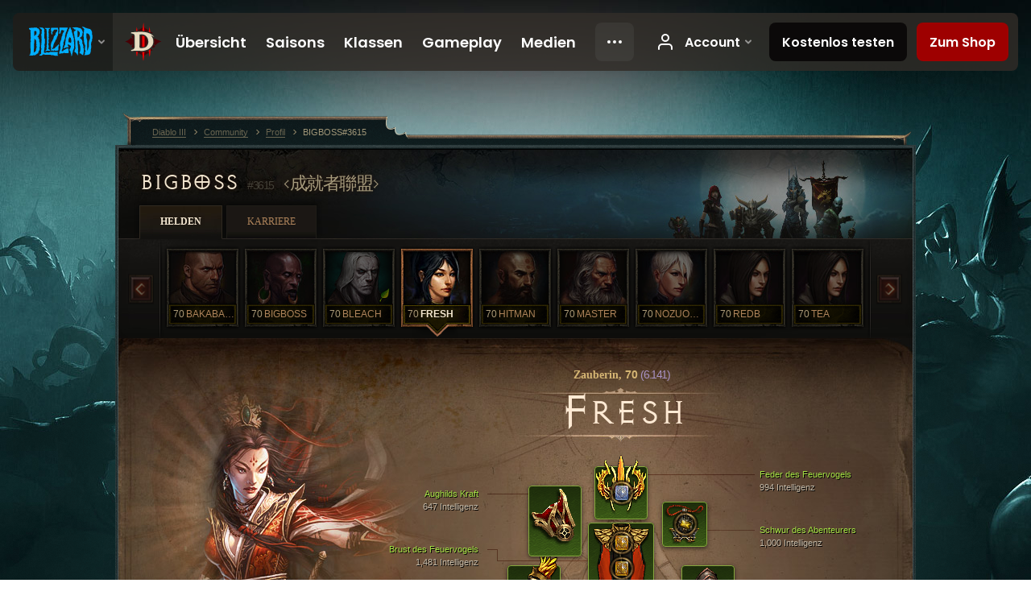

--- FILE ---
content_type: text/html;charset=UTF-8
request_url: https://kr.diablo3.blizzard.com/de-de/profile/BIGBOSS-3615/hero/84860532
body_size: 14216
content:
<!DOCTYPE html>
<html xmlns="http://www.w3.org/1999/xhtml" xml:lang="de-de" lang="de-de">
<head xmlns:og="http://ogp.me/ns#" xmlns:fb="http://ogp.me/ns/fb#">
<script type="text/javascript">
//<![CDATA[
var BlzCookieConsent = {
host: "blizzard.com",
onetrustScriptUrl: "https://cdn.cookielaw.org/scripttemplates/otSDKStub.js",
onetrustDomainScript: "22011b0f-2c46-49a3-a7bf-5f98a4d4da65",
cookieInfoUrlPattern: "/cookies/?$"
}
//]]>
</script>
<script type="text/javascript" src="/static/js/libs/cookie-consent-filter-compat.js?v=58-137" defer></script>
<script>
//<![CDATA[
var dataLayer = dataLayer|| [];
dataLayer.push({
"authenticated": "0" });
(function(w,d,s,l,i){w[l]=w[l]||[];w[l].push({"gtm.start":new Date().getTime(),event:"gtm.js"});var f=d.getElementsByTagName(s)[0], j=d.createElement(s),dl=l!="dataLayer"?"&amp;l="+l:"";j.async=true;j.src=
"//www.googletagmanager.com/gtm.js?id="+i+dl;f.parentNode.insertBefore(j,f);})
(window,document,"script","dataLayer","GTM-TVHPB9J");
//]]>
</script>
<meta http-equiv="imagetoolbar" content="false" />
<meta http-equiv="X-UA-Compatible" content="IE=edge,chrome=1" />
<title>BIGBOSS#3615 - Community - Diablo III</title>
<link rel="icon" href="/static/images/icons/favicon.ico?v=58-137" type="image/x-icon" />
<link rel="shortcut icon" href="/static/images/icons/favicon.ico?v=58-137" type="image/x-icon" />
<link rel="stylesheet" type="text/css" media="all" href="/static/local-common/css/common-game-site.min.css?v=58-137" />
<link rel="stylesheet" type="text/css" media="all" href="/static/css/legal/ratings.css?v=58-137" />
<link rel="stylesheet" type="text/css" media="all" href="/static/css/d3.css?v=137" />
<link rel="stylesheet" type="text/css" media="all" href="/static/css/tooltips.css?v=137" />
<link rel="stylesheet" type="text/css" media="all" href="/static/css/profile/shared.css?v=58-137" />
<link rel="stylesheet" type="text/css" media="all" href="/static/css/profile/hero.css?v=58-137" />
<link rel="stylesheet" type="text/css" media="all" href="/static/css/tool/gear-calculator/hero-slots.css?v=58-137" />
<!--[if IE 6]> <link rel="stylesheet" type="text/css" media="all" href="/static/css/tooltips-ie6.css?v=137" />
<![endif]-->
<script type="text/javascript" src="/static/local-common/js/third-party.js?v=58-137"></script>
<script type="text/javascript" src="/static/local-common/js/common-game-site.min.js?v=58-137"></script>
<meta name="twitter:card" content="summary" />
<meta name="twitter:title" content="BIGBOSS#3615 - Community - Diablo III" />
<meta name="twitter:description" content="wizard, Stufe 70" />
<meta name="twitter:image:src" content="https://assets.diablo3.blizzard.com/d3/icons/portraits/100/wizard_female.png" />
<!--[if IE 6]> <script type="text/javascript">
//<![CDATA[
try { document.execCommand('BackgroundImageCache', false, true) } catch(e) {}
//]]>
</script>
<![endif]-->
<script type="text/javascript">
//<![CDATA[
var Core = Core || {},
Login = Login || {};
Core.staticUrl = '/static';
Core.sharedStaticUrl = '/static/local-common';
Core.baseUrl = '/de-de';
Core.projectUrl = '';
Core.cdnUrl = 'https://blzmedia-a.akamaihd.net';
Core.supportUrl = 'http://kr.battle.net/support/';
Core.secureSupportUrl = 'https://kr.battle.net/support/';
Core.project = 'd3';
Core.locale = 'de-de';
Core.language = 'de';
Core.region = 'kr';
Core.shortDateFormat = 'dd.MM.yyyy';
Core.dateTimeFormat = 'dd.MM.yyyy HH:mm';
Core.loggedIn = false;
Core.userAgent = 'web';
Login.embeddedUrl = 'https://kr.battle.net/login/login.frag';
var Flash = Flash || {};
Flash.videoPlayer = 'https://blzmedia-a.akamaihd.net/global-video-player/themes/d3/video-player.swf';
Flash.videoBase = 'https://blzmedia-a.akamaihd.net/d3/media/videos';
Flash.ratingImage = 'https://blzmedia-a.akamaihd.net/global-video-player/ratings/d3/de-de.jpg';
Flash.expressInstall = 'https://blzmedia-a.akamaihd.net/global-video-player/expressInstall.swf';
Flash.videoBase = 'https://assets.diablo3.blizzard.com/d3/media/videos';
//]]>
</script>
<meta property="fb:app_id" content="155068716934" />
<meta property="og:site_name" content="Diablo III" />
<meta property="og:locale" content="de_DE" />
<meta property="og:type" content="website" />
<meta property="og:url" content="https://kr.diablo3.blizzard.com/de-de/profile/BIGBOSS-3615/hero/84860532" />
<meta property="og:image" content="https://assets.diablo3.blizzard.com/d3/icons/portraits/100/wizard_female.png" />
<meta property="og:image" content="https://blzmedia-a.akamaihd.net/battle.net/logos/og-d3.png" />
<meta property="og:image" content="https://blzmedia-a.akamaihd.net/battle.net/logos/og-blizzard.png" />
<meta property="og:title" content="FRESH" />
<meta property="og:description" content="wizard, Stufe 70" />
<link rel="canonical" href="https://kr.diablo3.blizzard.com/de-de/profile/BIGBOSS-3615/hero/84860532" />
<meta property="d3-cloud-provider" content="aws" />
<meta property="d3-app-name" content="d3-site-prod-kr" />
<meta property="d3-app-version" content="9.5.0" />
</head>
<body class="de-de profile profile-hero" itemscope="itemscope" itemtype="http://schema.org/WebPage" data-legal-country="US">
<noscript><iframe src="https://www.googletagmanager.com/ns.html?id=GTM-TVHPB9J"
height="0" width="0" style="display:none;visibility:hidden"></iframe></noscript>
<blz-nav
locale="de-de"
content="d3"
link-prefix="https://diablo3.blizzard.com/"
hidden
>
<script async src="https://navbar.blizzard.com/static/v1/nav.js"></script>
</blz-nav>
<div class="bg-wrapper">
<div class="wrapper">
<div id="main-content"></div>
<div class="body" itemscope="itemscope" itemtype="http://schema.org/WebPageElement">
<div class="body-top">
<div class="body-bot">



	<div class="profile-wrapper">
		<div class="profile-head">
			<a href="/de-de/profile/BIGBOSS-3615/">


	<h2 class="header-2" >					BIGBOSS
					<span class="battleTag">#3615</span>
					<span class="clan">成就者聯盟</span>
</h2>
			</a>
	<span class="clear"><!-- --></span>
		</div>



	<ul class="tab-menu ">
				<li class="menu-heroes ">
					<a href="/de-de/profile/BIGBOSS-3615/hero/52577069"
					
					 class="tab-active">
					<span>Helden</span>
					</a>
				</li>
				<li class="menu-career ">
					<a href="/de-de/profile/BIGBOSS-3615/career"
					
					>
					<span>Karriere</span>
					</a>
				</li>
	</ul>

		<script type="text/javascript">
		//<![CDATA[
				$(function() {
					Profile.baseUrl = '/de-de/profile/BIGBOSS-3615/';
					Profile.lastHero = 52577069;
					Profile.heroes = [
							{ id: 52577069, name: 'BAKABAKA', level: 70, 'class': 'crusader', historyType: 'hero' },
							{ id: 2035506, name: 'BIGBOSS', level: 70, 'class': 'witch-doctor', historyType: 'hero' },
							{ id: 64180638, name: 'BLEACH', level: 70, 'class': 'necromancer', historyType: 'hero' },
							{ id: 84860532, name: 'FRESH', level: 70, 'class': 'wizard', historyType: 'hero' },
							{ id: 23326494, name: 'HITMAN', level: 70, 'class': 'monk', historyType: 'hero' },
							{ id: 4272260, name: 'MASTER', level: 70, 'class': 'barbarian', historyType: 'hero' },
							{ id: 49550680, name: 'NOZUONODIE', level: 70, 'class': 'monk', historyType: 'hero' },
							{ id: 89510436, name: 'REDB', level: 70, 'class': 'demon-hunter', historyType: 'hero' },
							{ id: 81543188, name: 'TEA', level: 70, 'class': 'demon-hunter', historyType: 'hero' }
					];


						Profile.suppressAjaxLoad = true;

						if (window.history.pushState) {
							var activeHero = Profile.getHero(84860532);
							window.history.replaceState(activeHero, activeHero.name, activeHero.id);
						}
						Profile.bindHistory();
				});
		//]]>
		</script>


		<div class="profile-body" id="profile-body">


	<div class="wizard-female">
		<div class="profile-selector MediaCarousel MediaCarousel--heroes" id="heroes">
			<span class="MediaCarousel-page MediaCarousel-page--right MediaCarousel-page--end"><span></span></span>
			<span class="MediaCarousel-page MediaCarousel-page--left MediaCarousel-page--end"><span></span></span>
			<div class="MediaCarousel-scrollWrap">
				<ul class="hero-tabs MediaCarousel-scroll">


						<li class="MediaCarousel-thumb">
							<a class="hero-tab crusader-male " href="52577069" data-tooltip="#hero-tab-tooltip-0">
								<span class="hero-portrait">
								</span>
								<span class="level">70</span>
								<span class="name">BAKABAKA</span>
							</a>



	<div id="hero-tab-tooltip-0" style="display:none">
		<div class="hero-tab-tooltip profile-tooltip">
			


	<h2 class="subheader-2" >BAKABAKA</h2>

			<p >
				male, <strong>70</strong>
			</p>
		</div>
	</div>
						</li>


						<li class="MediaCarousel-thumb">
							<a class="hero-tab witch-doctor-male " href="2035506" data-tooltip="#hero-tab-tooltip-1">
								<span class="hero-portrait">
								</span>
								<span class="level">70</span>
								<span class="name">BIGBOSS</span>
							</a>



	<div id="hero-tab-tooltip-1" style="display:none">
		<div class="hero-tab-tooltip profile-tooltip">
			


	<h2 class="subheader-2" >BIGBOSS</h2>

			<p >
				male, <strong>70</strong>
			</p>
		</div>
	</div>
						</li>


						<li class="MediaCarousel-thumb">
							<a class="hero-tab necromancer-male " href="64180638" data-tooltip="#hero-tab-tooltip-2">
								<span class="hero-portrait">
										<span class="small-seasonal-leaf"></span>
								</span>
								<span class="level">70</span>
								<span class="name">BLEACH</span>
							</a>



	<div id="hero-tab-tooltip-2" style="display:none">
		<div class="hero-tab-tooltip profile-tooltip">
			


	<h2 class="subheader-2" >BLEACH</h2>

			<p >
				male, <strong>70</strong>
				 - <span class="d3-color-seasonal">Saisonaler Held</span>
			</p>
		</div>
	</div>
						</li>


						<li class="MediaCarousel-thumb">
							<a class="hero-tab wizard-female active" href="84860532" data-tooltip="#hero-tab-tooltip-3">
								<span class="hero-portrait">
								</span>
								<span class="level">70</span>
								<span class="name">FRESH</span>
							</a>



	<div id="hero-tab-tooltip-3" style="display:none">
		<div class="hero-tab-tooltip profile-tooltip">
			


	<h2 class="subheader-2" >FRESH</h2>

			<p >
				female, <strong>70</strong>
			</p>
		</div>
	</div>
						</li>


						<li class="MediaCarousel-thumb">
							<a class="hero-tab monk-male " href="23326494" data-tooltip="#hero-tab-tooltip-4">
								<span class="hero-portrait">
								</span>
								<span class="level">70</span>
								<span class="name">HITMAN</span>
							</a>



	<div id="hero-tab-tooltip-4" style="display:none">
		<div class="hero-tab-tooltip profile-tooltip">
			


	<h2 class="subheader-2" >HITMAN</h2>

			<p >
				male, <strong>70</strong>
			</p>
		</div>
	</div>
						</li>


						<li class="MediaCarousel-thumb">
							<a class="hero-tab barbarian-male " href="4272260" data-tooltip="#hero-tab-tooltip-5">
								<span class="hero-portrait">
								</span>
								<span class="level">70</span>
								<span class="name">MASTER</span>
							</a>



	<div id="hero-tab-tooltip-5" style="display:none">
		<div class="hero-tab-tooltip profile-tooltip">
			


	<h2 class="subheader-2" >MASTER</h2>

			<p >
				male, <strong>70</strong>
			</p>
		</div>
	</div>
						</li>


						<li class="MediaCarousel-thumb">
							<a class="hero-tab monk-female " href="49550680" data-tooltip="#hero-tab-tooltip-6">
								<span class="hero-portrait">
								</span>
								<span class="level">70</span>
								<span class="name">NOZUONODIE</span>
							</a>



	<div id="hero-tab-tooltip-6" style="display:none">
		<div class="hero-tab-tooltip profile-tooltip">
			


	<h2 class="subheader-2" >NOZUONODIE</h2>

			<p >
				female, <strong>70</strong>
			</p>
		</div>
	</div>
						</li>


						<li class="MediaCarousel-thumb">
							<a class="hero-tab demon-hunter-female " href="89510436" data-tooltip="#hero-tab-tooltip-7">
								<span class="hero-portrait">
								</span>
								<span class="level">70</span>
								<span class="name">REDB</span>
							</a>



	<div id="hero-tab-tooltip-7" style="display:none">
		<div class="hero-tab-tooltip profile-tooltip">
			


	<h2 class="subheader-2" >REDB</h2>

			<p >
				female, <strong>70</strong>
			</p>
		</div>
	</div>
						</li>


						<li class="MediaCarousel-thumb">
							<a class="hero-tab demon-hunter-female " href="81543188" data-tooltip="#hero-tab-tooltip-8">
								<span class="hero-portrait">
								</span>
								<span class="level">70</span>
								<span class="name">TEA</span>
							</a>



	<div id="hero-tab-tooltip-8" style="display:none">
		<div class="hero-tab-tooltip profile-tooltip">
			


	<h2 class="subheader-2" >TEA</h2>

			<p >
				female, <strong>70</strong>
			</p>
		</div>
	</div>
						</li>
				</ul>
			</div>
		</div>

		<div class="profile-sheet">




	<h2 class="class" >				<a href="/de-de/class/wizard/">

					<span>Zauberin, <strong>70<span class="paragon-level">(6.141)</span></strong></span>

				</a>
</h2>

			

	<h2 class="header-2 name" >FRESH</h2>


			<div class="paperdoll" id="paperdoll">

		<div class="weapon-flourish main-hand-flourish elemental-lightning"></div>
		<div class="weapon-flourish off-hand-flourish elemental-fire"></div>

	<ul class="gear-slots">
	<li class="slot-head">

				<a class="slot-link" href="/de-de/item/firebirds-plume-Unique_Helm_Set_06_x1" data-d3tooltip="item-profile/19277429~84860532~firebirds-plume~Unique_Helm_Set_06_x1">
				<span class="d3-icon d3-icon-item d3-icon-item-green">
					<span class="icon-item-gradient">
						<span class="icon-item-inner"></span>
					</span>
				</span>

					<span class="image">
					<img src="https://assets.diablo3.blizzard.com/d3/icons/items/large/unique_helm_set_06_x1_wizard_male.png" alt="" />
				</span>

		<span class="sockets-wrapper">
			<span class="sockets-align">
					<span class="socket">
						<img class="gem" src="https://assets.diablo3.blizzard.com/d3/icons/items/small/x1_diamond_10_demonhunter_male.png" />
					</span><br />
			</span>
		</span>
				</a>



	</li>
	<li class="slot-torso">

				<a class="slot-link" href="/de-de/item/firebirds-breast-Unique_Chest_Set_06_x1" data-d3tooltip="item-profile/19277429~84860532~firebirds-breast~Unique_Chest_Set_06_x1">
				<span class="d3-icon d3-icon-item d3-icon-item-green">
					<span class="icon-item-gradient">
						<span class="icon-item-inner"></span>
					</span>
				</span>

					<span class="image">
					<img src="https://assets.diablo3.blizzard.com/d3/icons/items/large/unique_chest_set_06_x1_wizard_male.png" alt="" />
				</span>

		<span class="sockets-wrapper">
			<span class="sockets-align">
					<span class="socket">
						<img class="gem" src="https://assets.diablo3.blizzard.com/d3/icons/items/small/x1_topaz_10_demonhunter_male.png" />
					</span><br />
					<span class="socket">
						<img class="gem" src="https://assets.diablo3.blizzard.com/d3/icons/items/small/x1_topaz_10_demonhunter_male.png" />
					</span><br />
					<span class="socket">
						<img class="gem" src="https://assets.diablo3.blizzard.com/d3/icons/items/small/x1_topaz_10_demonhunter_male.png" />
					</span><br />
			</span>
		</span>
				</a>



	</li>
	<li class="slot-feet">

				<a class="slot-link" href="/de-de/item/firebirds-tarsi-Unique_Boots_Set_06_x1" data-d3tooltip="item-profile/19277429~84860532~firebirds-tarsi~Unique_Boots_Set_06_x1">
				<span class="d3-icon d3-icon-item d3-icon-item-green">
					<span class="icon-item-gradient">
						<span class="icon-item-inner"></span>
					</span>
				</span>

					<span class="image">
					<img src="https://assets.diablo3.blizzard.com/d3/icons/items/large/unique_boots_set_06_x1_wizard_male.png" alt="" />
				</span>

				</a>



	</li>
	<li class="slot-hands">

				<a class="slot-link" href="/de-de/item/firebirds-talons-Unique_Gloves_Set_06_x1" data-d3tooltip="item-profile/19277429~84860532~firebirds-talons~Unique_Gloves_Set_06_x1">
				<span class="d3-icon d3-icon-item d3-icon-item-green">
					<span class="icon-item-gradient">
						<span class="icon-item-inner"></span>
					</span>
				</span>

					<span class="image">
					<img src="https://assets.diablo3.blizzard.com/d3/icons/items/large/unique_gloves_set_06_x1_wizard_male.png" alt="" />
				</span>

				</a>



	</li>
	<li class="slot-shoulders">

				<a class="slot-link" href="/de-de/artisan/blacksmith/recipe/aughilds-power" data-d3tooltip="item-profile/19277429~84860532~aughilds-power~P66_Unique_Shoulder_008">
				<span class="d3-icon d3-icon-item d3-icon-item-green">
					<span class="icon-item-gradient">
						<span class="icon-item-inner"></span>
					</span>
				</span>

					<span class="image">
					<img src="https://assets.diablo3.blizzard.com/d3/icons/items/large/p66_unique_shoulder_008_wizard_male.png" alt="" />
				</span>

				</a>



	</li>
	<li class="slot-legs">

				<a class="slot-link" href="/de-de/artisan/blacksmith/recipe/captain-crimsons-thrust" data-d3tooltip="item-profile/19277429~84860532~captain-crimsons-thrust~P66_Unique_Pants_012">
				<span class="d3-icon d3-icon-item d3-icon-item-green">
					<span class="icon-item-gradient">
						<span class="icon-item-inner"></span>
					</span>
				</span>

					<span class="image">
					<img src="https://assets.diablo3.blizzard.com/d3/icons/items/large/p66_unique_pants_012_wizard_male.png" alt="" />
				</span>

		<span class="sockets-wrapper">
			<span class="sockets-align">
					<span class="socket">
						<img class="gem" src="https://assets.diablo3.blizzard.com/d3/icons/items/small/x1_topaz_10_demonhunter_male.png" />
					</span><br />
					<span class="socket">
						<img class="gem" src="https://assets.diablo3.blizzard.com/d3/icons/items/small/x1_topaz_10_demonhunter_male.png" />
					</span><br />
			</span>
		</span>
				</a>



	</li>
	<li class="slot-bracers">

				<a class="slot-link" href="/de-de/artisan/blacksmith/recipe/aughilds-search" data-d3tooltip="item-profile/19277429~84860532~aughilds-search~P66_Unique_Bracer_009">
				<span class="d3-icon d3-icon-item d3-icon-item-green">
					<span class="icon-item-gradient">
						<span class="icon-item-inner"></span>
					</span>
				</span>

					<span class="image">
					<img src="https://assets.diablo3.blizzard.com/d3/icons/items/large/p66_unique_bracer_009_wizard_male.png" alt="" />
				</span>

				</a>



	</li>
	<li class="slot-mainHand">

				<a class="slot-link" href="/de-de/item/deathwish-P61_Unique_Sword_1H_112_x1" data-d3tooltip="item-profile/19277429~84860532~deathwish~P61_Unique_Sword_1H_112_x1">
				<span class="d3-icon d3-icon-item d3-icon-item-orange">
					<span class="icon-item-gradient">
						<span class="icon-item-inner"></span>
					</span>
				</span>

					<span class="image">
					<img src="https://assets.diablo3.blizzard.com/d3/icons/items/large/p61_unique_sword_1h_112_x1_wizard_male.png" alt="" />
				</span>

		<span class="sockets-wrapper">
			<span class="sockets-align">
					<span class="socket">
						<img class="gem" src="https://assets.diablo3.blizzard.com/d3/icons/items/small/x1_emerald_10_demonhunter_male.png" />
					</span><br />
			</span>
		</span>
				</a>



	</li>
	<li class="slot-offHand">

				<a class="slot-link" href="/de-de/item/firebirds-eye-Unique_Orb_Set_06_x1" data-d3tooltip="item-profile/19277429~84860532~firebirds-eye~Unique_Orb_Set_06_x1">
				<span class="d3-icon d3-icon-item d3-icon-item-green">
					<span class="icon-item-gradient">
						<span class="icon-item-inner"></span>
					</span>
				</span>

					<span class="image">
					<img src="https://assets.diablo3.blizzard.com/d3/icons/items/large/unique_orb_set_06_x1_wizard_male.png" alt="" />
				</span>

				</a>



	</li>
	<li class="slot-waist">

				<a class="slot-link" href="/de-de/artisan/blacksmith/recipe/captain-crimsons-silk-girdle" data-d3tooltip="item-profile/19277429~84860532~captain-crimsons-silk-girdle~P66_Unique_Belt_012">
				<span class="d3-icon d3-icon-item d3-icon-item-green">
					<span class="icon-item-gradient">
						<span class="icon-item-inner"></span>
					</span>
				</span>

					<span class="image">
					<img src="https://assets.diablo3.blizzard.com/d3/icons/items/large/p66_unique_belt_012_wizard_male.png" alt="" />
				</span>

				</a>



	</li>
	<li class="slot-rightFinger">

				<a class="slot-link" href="/de-de/item/the-compass-rose-Unique_Ring_013_x1" data-d3tooltip="item-profile/19277429~84860532~the-compass-rose~Unique_Ring_013_x1">
				<span class="d3-icon d3-icon-item d3-icon-item-green">
					<span class="icon-item-gradient">
						<span class="icon-item-inner"></span>
					</span>
				</span>

					<span class="image">
					<img src="https://assets.diablo3.blizzard.com/d3/icons/items/large/unique_ring_013_x1_wizard_male.png" alt="" />
				</span>

		<span class="sockets-wrapper">
			<span class="sockets-align">
					<span class="socket">
						<img class="gem" src="https://assets.diablo3.blizzard.com/d3/icons/items/small/unique_gem_015_x1_demonhunter_male.png" />
					</span><br />
			</span>
		</span>
				</a>



	</li>
	<li class="slot-leftFinger">

				<a class="slot-link" href="/de-de/item/convention-of-elements-P2_Unique_Ring_04" data-d3tooltip="item-profile/19277429~84860532~convention-of-elements~P2_Unique_Ring_04">
				<span class="d3-icon d3-icon-item d3-icon-item-orange">
					<span class="icon-item-gradient">
						<span class="icon-item-inner"></span>
					</span>
				</span>

					<span class="image">
					<img src="https://assets.diablo3.blizzard.com/d3/icons/items/large/p2_unique_ring_04_wizard_male.png" alt="" />
				</span>

		<span class="sockets-wrapper">
			<span class="sockets-align">
					<span class="socket">
						<img class="gem" src="https://assets.diablo3.blizzard.com/d3/icons/items/small/unique_gem_002_x1_demonhunter_male.png" />
					</span><br />
			</span>
		</span>
				</a>



	</li>
	<li class="slot-neck">

				<a class="slot-link" href="/de-de/item/the-travelers-pledge-Unique_Amulet_008_x1" data-d3tooltip="item-profile/19277429~84860532~the-travelers-pledge~Unique_Amulet_008_x1">
				<span class="d3-icon d3-icon-item d3-icon-item-green">
					<span class="icon-item-gradient">
						<span class="icon-item-inner"></span>
					</span>
				</span>

					<span class="image">
					<img src="https://assets.diablo3.blizzard.com/d3/icons/items/large/unique_amulet_008_x1_wizard_male.png" alt="" />
				</span>

		<span class="sockets-wrapper">
			<span class="sockets-align">
					<span class="socket">
						<img class="gem" src="https://assets.diablo3.blizzard.com/d3/icons/items/small/unique_gem_018_x1_demonhunter_male.png" />
					</span><br />
			</span>
		</span>
				</a>



	</li>

	</ul>

	<ul class="gear-labels" id="gear-labels">


		<li class="gear-label slot-head">
				<a href="/de-de/item/firebirds-plume-Unique_Helm_Set_06_x1"
				   data-d3tooltip="item-profile/19277429~84860532~firebirds-plume~Unique_Helm_Set_06_x1"
				   class="label-link d3-color-green">
						<span class="item-name">Feder des Feuervogels</span>
						<span class="bonus-value bonus-392 long-bonus"
							 style="display:none">
						(0) Sockel
						</span>
						<span class="bonus-value bonus-707 long-bonus"
							 style="display:none">
						Reduziert die Dauer von Kontrollverlusteffekten um 27%
						</span>
						<span class="bonus-value bonus-1211 long-bonus"
							 style="display:none">
						897 Vitalität
						</span>
						<span class="bonus-value bonus-210 long-bonus"
							 style="display:none">
						Reduziert die Abklingzeiten aller Fertigkeiten um 12.5%
						</span>
						<span class="bonus-value bonus-253 long-bonus"
							 style="display:none">
						Kritische Trefferchance um 6% erhöht
						</span>
						<span class="bonus-value bonus-1210 long-bonus"
							>
						994 Intelligenz
						</span>
				</a>


		</li>


		<li class="gear-label slot-torso">
				<a href="/de-de/item/firebirds-breast-Unique_Chest_Set_06_x1"
				   data-d3tooltip="item-profile/19277429~84860532~firebirds-breast~Unique_Chest_Set_06_x1"
				   class="label-link d3-color-green">
						<span class="item-name">Brust des Feuervogels</span>
						<span class="bonus-value bonus-392 long-bonus"
							 style="display:none">
						(0) Sockel
						</span>
						<span class="bonus-value bonus-34 long-bonus"
							 style="display:none">
						760 Rüstung
						</span>
						<span class="bonus-value bonus-86 long-bonus"
							 style="display:none">
						Heilkugeln und -tränke gewähren 33,083 Leben
						</span>
						<span class="bonus-value bonus-1211 long-bonus"
							 style="display:none">
						601 Vitalität
						</span>
						<span class="bonus-value bonus-1210 long-bonus"
							>
						1,481 Intelligenz
						</span>
				</a>


		</li>


		<li class="gear-label slot-feet">
				<a href="/de-de/item/firebirds-tarsi-Unique_Boots_Set_06_x1"
				   data-d3tooltip="item-profile/19277429~84860532~firebirds-tarsi~Unique_Boots_Set_06_x1"
				   class="label-link d3-color-green">
						<span class="item-name">Tarsi des Feuervogels</span>
						<span class="bonus-value bonus-77 long-bonus"
							 style="display:none">
						Getötete Gegner gewähren 260 Erfahrung
						</span>
						<span class="bonus-value bonus-34 long-bonus"
							 style="display:none">
						516 Rüstung
						</span>
						<span class="bonus-value bonus-96 long-bonus"
							 style="display:none">
						+130 Widerstand gegen alle Schadensarten
						</span>
						<span class="bonus-value bonus-86 long-bonus"
							 style="display:none">
						Heilkugeln und -tränke gewähren 38,625 Leben
						</span>
						<span class="bonus-value bonus-1211 long-bonus"
							 style="display:none">
						650 Vitalität
						</span>
						<span class="bonus-value bonus-1210 long-bonus"
							>
						650 Intelligenz
						</span>
				</a>


		</li>


		<li class="gear-label slot-hands">
				<a href="/de-de/item/firebirds-talons-Unique_Gloves_Set_06_x1"
				   data-d3tooltip="item-profile/19277429~84860532~firebirds-talons~Unique_Gloves_Set_06_x1"
				   class="label-link d3-color-green">
						<span class="item-name">Krallen des Feuervogels</span>
						<span class="bonus-value bonus-93 long-bonus"
							 style="display:none">
						+184 physischer Widerstand
						</span>
						<span class="bonus-value bonus-210 long-bonus"
							 style="display:none">
						Reduziert die Abklingzeiten aller Fertigkeiten um 8%
						</span>
						<span class="bonus-value bonus-258 long-bonus"
							 style="display:none">
						Kritischer Trefferschaden um 49% erhöht
						</span>
						<span class="bonus-value bonus-1076 long-bonus"
							 style="display:none">
						Erhöht den Radius, in dem Gold und Heilkugeln aufgesammelt werden, um 1 Meter
						</span>
						<span class="bonus-value bonus-253 long-bonus"
							 style="display:none">
						Kritische Trefferchance um 10% erhöht
						</span>
						<span class="bonus-value bonus-1210 long-bonus"
							>
						850 Intelligenz
						</span>
				</a>


		</li>


		<li class="gear-label slot-shoulders">
				<a href="/de-de/artisan/blacksmith/recipe/aughilds-power"
				   data-d3tooltip="item-profile/19277429~84860532~aughilds-power~P66_Unique_Shoulder_008"
				   class="label-link d3-color-green">
						<span class="item-name">Aughilds Kraft</span>
						<span class="bonus-value bonus-77 long-bonus"
							 style="display:none">
						Getötete Gegner gewähren 228 Erfahrung
						</span>
						<span class="bonus-value bonus-96 long-bonus"
							 style="display:none">
						+111 Widerstand gegen alle Schadensarten
						</span>
						<span class="bonus-value bonus-86 long-bonus"
							 style="display:none">
						Heilkugeln und -tränke gewähren 35,460 Leben
						</span>
						<span class="bonus-value bonus-1211 long-bonus"
							 style="display:none">
						589 Vitalität
						</span>
						<span class="bonus-value bonus-210 long-bonus"
							 style="display:none">
						Reduziert die Abklingzeiten aller Fertigkeiten um 8%
						</span>
						<span class="bonus-value bonus-1210 long-bonus"
							>
						647 Intelligenz
						</span>
				</a>


		</li>


		<li class="gear-label slot-legs">
				<a href="/de-de/artisan/blacksmith/recipe/captain-crimsons-thrust"
				   data-d3tooltip="item-profile/19277429~84860532~captain-crimsons-thrust~P66_Unique_Pants_012"
				   class="label-link d3-color-green">
						<span class="item-name">Kapitän Karmesins Bugspriet</span>
						<span class="bonus-value bonus-392 long-bonus"
							 style="display:none">
						(0) Sockel
						</span>
						<span class="bonus-value bonus-34 long-bonus"
							 style="display:none">
						751 Rüstung
						</span>
						<span class="bonus-value bonus-50 long-bonus"
							 style="display:none">
						35% mehr Gold von Gegnern
						</span>
						<span class="bonus-value bonus-1211 long-bonus"
							 style="display:none">
						573 Vitalität
						</span>
						<span class="bonus-value bonus-1210 long-bonus"
							>
						1,201 Intelligenz
						</span>
				</a>


		</li>


		<li class="gear-label slot-bracers">
				<a href="/de-de/artisan/blacksmith/recipe/aughilds-search"
				   data-d3tooltip="item-profile/19277429~84860532~aughilds-search~P66_Unique_Bracer_009"
				   class="label-link d3-color-green">
						<span class="item-name">Aughilds Suche</span>
						<span class="bonus-value bonus-77 long-bonus"
							 style="display:none">
						Getötete Gegner gewähren 254 Erfahrung
						</span>
						<span class="bonus-value bonus-244 long-bonus"
							 style="display:none">
						20% Bonus auf Feuerschaden
						</span>
						<span class="bonus-value bonus-1211 long-bonus"
							 style="display:none">
						588 Vitalität
						</span>
						<span class="bonus-value bonus-253 long-bonus"
							 style="display:none">
						Kritische Trefferchance um 6% erhöht
						</span>
						<span class="bonus-value bonus-1210 long-bonus"
							>
						584 Intelligenz
						</span>
				</a>


		</li>


		<li class="gear-label slot-mainHand">
				<a href="/de-de/item/deathwish-P61_Unique_Sword_1H_112_x1"
				   data-d3tooltip="item-profile/19277429~84860532~deathwish~P61_Unique_Sword_1H_112_x1"
				   class="label-link d3-color-orange">
						<span class="item-name">Todeswunsch</span>
						<span class="weapon-dps">
						3.126,2 SPS
					</span>
						<span class="bonus-value bonus-392 long-bonus"
							 style="display:none">
						(0) Sockel
						</span>
						<span class="bonus-value bonus-1141 long-bonus"
							 style="display:none">
						0.026% Chance pro Treffer, den Gegner zu betäuben
						</span>
						<span class="bonus-value bonus-241 long-bonus"
							 style="display:none">
						10% Schaden
						</span>
						<span class="bonus-value bonus-210 long-bonus"
							 style="display:none">
						Reduziert die Abklingzeiten aller Fertigkeiten um 10%
						</span>
						<span class="bonus-value bonus-258 long-bonus"
							 style="display:none">
						Kritischer Trefferschaden um 130% erhöht
						</span>
						<span class="bonus-value bonus-1210 long-bonus"
							>
						1,000 Intelligenz
						</span>
				</a>


		</li>


		<li class="gear-label slot-offHand">
				<a href="/de-de/item/firebirds-eye-Unique_Orb_Set_06_x1"
				   data-d3tooltip="item-profile/19277429~84860532~firebirds-eye~Unique_Orb_Set_06_x1"
				   class="label-link d3-color-green">
						<span class="item-name">Auge des Feuervogels</span>
						<span class="bonus-value bonus-50 long-bonus"
							 style="display:none">
						33% mehr Gold von Gegnern
						</span>
						<span class="bonus-value bonus-244 long-bonus"
							 style="display:none">
						20% Bonus auf Feuerschaden
						</span>
						<span class="bonus-value bonus-351 long-bonus"
							 style="display:none">
						Erhöht die Arkankraftregeneration um 32 pro Sekunde
						</span>
						<span class="bonus-value bonus-253 long-bonus"
							 style="display:none">
						Kritische Trefferchance um 10% erhöht
						</span>
						<span class="bonus-value bonus-1210 long-bonus"
							>
						902 Intelligenz
						</span>
				</a>


		</li>


		<li class="gear-label slot-waist">
				<a href="/de-de/artisan/blacksmith/recipe/captain-crimsons-silk-girdle"
				   data-d3tooltip="item-profile/19277429~84860532~captain-crimsons-silk-girdle~P66_Unique_Belt_012"
				   class="label-link d3-color-green">
						<span class="item-name">Kapitän Karmesins Seidenschärpe</span>
						<span class="bonus-value bonus-353 long-bonus"
							 style="display:none">
						7,326 Leben pro getötetem Gegner
						</span>
						<span class="bonus-value bonus-34 long-bonus"
							 style="display:none">
						515 Rüstung
						</span>
						<span class="bonus-value bonus-135 long-bonus"
							 style="display:none">
						15% Leben
						</span>
						<span class="bonus-value bonus-1211 long-bonus"
							 style="display:none">
						578 Vitalität
						</span>
						<span class="bonus-value bonus-1210 long-bonus"
							>
						593 Intelligenz
						</span>
				</a>


		</li>


		<li class="gear-label slot-rightFinger">
				<a href="/de-de/item/the-compass-rose-Unique_Ring_013_x1"
				   data-d3tooltip="item-profile/19277429~84860532~the-compass-rose~Unique_Ring_013_x1"
				   class="label-link d3-color-green">
						<span class="item-name">Die Windrose</span>
						<span class="bonus-value bonus-392 long-bonus"
							 style="display:none">
						(0) Sockel
						</span>
						<span class="bonus-value bonus-1211 long-bonus"
							 style="display:none">
						604 Vitalität
						</span>
						<span class="bonus-value bonus-258 long-bonus"
							 style="display:none">
						Kritischer Trefferschaden um 50% erhöht
						</span>
						<span class="bonus-value bonus-253 long-bonus"
							 style="display:none">
						Kritische Trefferchance um 4.5% erhöht
						</span>
						<span class="bonus-value bonus-1210 long-bonus"
							>
						562 Intelligenz
						</span>
				</a>


		</li>


		<li class="gear-label slot-leftFinger">
				<a href="/de-de/item/convention-of-elements-P2_Unique_Ring_04"
				   data-d3tooltip="item-profile/19277429~84860532~convention-of-elements~P2_Unique_Ring_04"
				   class="label-link d3-color-orange">
						<span class="item-name">Zusammenkunft der Elemente</span>
						<span class="bonus-value bonus-77 long-bonus"
							 style="display:none">
						Getötete Gegner gewähren 188 Erfahrung
						</span>
						<span class="bonus-value bonus-392 long-bonus"
							 style="display:none">
						(0) Sockel
						</span>
						<span class="bonus-value bonus-210 long-bonus"
							 style="display:none">
						Reduziert die Abklingzeiten aller Fertigkeiten um 8%
						</span>
						<span class="bonus-value bonus-258 long-bonus"
							 style="display:none">
						Kritischer Trefferschaden um 47% erhöht
						</span>
						<span class="bonus-value bonus-253 long-bonus"
							 style="display:none">
						Kritische Trefferchance um 6% erhöht
						</span>
				</a>


		</li>


		<li class="gear-label slot-neck">
				<a href="/de-de/item/the-travelers-pledge-Unique_Amulet_008_x1"
				   data-d3tooltip="item-profile/19277429~84860532~the-travelers-pledge~Unique_Amulet_008_x1"
				   class="label-link d3-color-green">
						<span class="item-name">Schwur des Abenteurers</span>
						<span class="bonus-value bonus-77 long-bonus"
							 style="display:none">
						Getötete Gegner gewähren 260 Erfahrung
						</span>
						<span class="bonus-value bonus-392 long-bonus"
							 style="display:none">
						(0) Sockel
						</span>
						<span class="bonus-value bonus-258 long-bonus"
							 style="display:none">
						Kritischer Trefferschaden um 100% erhöht
						</span>
						<span class="bonus-value bonus-253 long-bonus"
							 style="display:none">
						Kritische Trefferchance um 10% erhöht
						</span>
						<span class="bonus-value bonus-1210 long-bonus"
							>
						1,000 Intelligenz
						</span>
				</a>


		</li>
	</ul>

	<ul class="gear-lines">
				<li class="slot-head"></li>
				<li class="slot-torso"></li>
				<li class="slot-feet"></li>
				<li class="slot-hands"></li>
				<li class="slot-shoulders"></li>
				<li class="slot-legs"></li>
				<li class="slot-bracers"></li>
				<li class="slot-mainHand"></li>
				<li class="slot-offHand"></li>
				<li class="slot-waist"></li>
				<li class="slot-rightFinger"></li>
				<li class="slot-leftFinger"></li>
				<li class="slot-neck"></li>
	</ul>
			</div>


		<div class="gear-bonuses" id="bonuses">
			

	<h3 class="header-3" ><span class="help-icon tip" data-tooltip="#gear-bonuses-tooltip"></span>Ausrüstungsboni</h3>


			<div id="gear-bonuses-tooltip" style="display: none;">
				<div class="profile-tooltip">
					


	<h2 class="subheader-2" >Ausrüstungsboni</h2>

					<p>Diese Funktion listet die am häufigsten vorkommenden Austrüstungsboni auf. Wählt einen Bonus aus, damit die Gegenstände angezeigt werden, die diesen Bonus bereitstellen.</p>
				</div>
			</div>

			<ul>
					<li>
						<a href="javascript:;" class="bonus-stat" data-bonus-index="1210">
							<span class="bonus-radio active"></span>10,464 Intelligenz
						</a>
					</li>
					<li>
						<a href="javascript:;" class="bonus-stat" data-bonus-index="1211">
							<span class="bonus-radio"></span>5,080 Vitalität
						</a>
					</li>
					<li>
						<a href="javascript:;" class="bonus-stat" data-bonus-index="253">
							<span class="bonus-radio"></span>Kritische Trefferchance um 52.5% erhöht
						</a>
					</li>
					<li>
						<a href="javascript:;" class="bonus-stat" data-bonus-index="392">
							<span class="bonus-radio"></span>(0) Sockel
						</a>
					</li>
					<li>
						<a href="javascript:;" class="bonus-stat" data-bonus-index="77">
							<span class="bonus-radio"></span>Getötete Gegner gewähren 1,190 Erfahrung
						</a>
					</li>
			</ul>
		</div>

	<span class="clear"><!-- --></span>
		</div>

		<div class="profile-lower">

			<div class="profile-overview" id="overview">


	<div class="page-section skills">
			<div class="section-header ">
				

	<h3 class="header-3" >Fertigkeiten</h3>


			</div>

		<div class="section-body">
		<a href="/de-de/calculator/" class="profile-link">
			Im Fertigkeitenrechner anzeigen
			<span class="icon-frame icon-frame-text">
				<span class="icon-16 icon-16-rarrow"></span>
			</span>
		</a>

		<div class="skills-wrapper">

			<ul class="active-skills clear-after">

						<li>
							<div id="active-skill-tooltip-0" style="display:none;">
	<div class="d3-tooltip d3-tooltip-skill">



	<div class="tooltip-head">
		<h3 class="">Desintegration</h3>
	</div>

	<div class="tooltip-body ">




		<span class="d3-icon d3-icon-skill d3-icon-skill-64 " style="background-image: url('https://assets.diablo3.blizzard.com/d3/icons/skills/64/wizard_disintegrate.png'); width: 64px; height: 64px;">
			<span class="frame"></span>
		</span>

			<div class="description">
					<p><span class="d3-color-gold">Kosten:</span> <span class="d3-color-green">18</span> Arkankraft</p>

<p>Kanalisiert einen Strahl reiner Energie in Eure Blickrichtung, der <span class="d3-color-green">390%</span> Waffenschaden als Arkanschaden verursacht.</p>

<p>Der Schaden von 'Desintegration' wird jede Sekunde um <span class="d3-color-green">250%</span> Waffenschaden erhöht, bis zu einem maximalen Schaden von <span class="d3-color-green">890%</span> Waffenschaden als Arkanschaden.</p>
				
					<p class="special">Sekundär</p>
				<p class="subtle">Freigeschaltet auf Stufe <em>21</em></p>
			</div>

	</div>


	<div class="tooltip-extension rune-extension">
	<span class="d3-icon d3-icon-rune d3-icon-rune-large">
		<span class="rune-d"></span>
	</span>
				

	<h3 class="header-3" >Chaosnexus</h3>

					<p>Während des Kanalisierens werdet Ihr mit Energie aufgeladen, die sich auf Gegner in der Nähe entlädt und ihnen <span class="d3-color-green">115%</span> Waffenschaden als Arkanschaden zufügt.</p>
				<p class="subtle">Freigeschaltet auf Stufe <em>48</em></p>
	</div>

	</div>
							</div>

							<a id="active-skill-tooltip-0-link" href="/de-de/class/wizard/active/disintegrate" data-tooltip="#active-skill-tooltip-0">



		<span class="d3-icon d3-icon-skill d3-icon-skill-42 " style="background-image: url('https://assets.diablo3.blizzard.com/d3/icons/skills/42/wizard_disintegrate.png'); width: 42px; height: 42px;">
			<span class="frame"></span>
		</span>
								<span class="skill-name">
									Desintegration
									<span class="rune-name">
										Chaosnexus
									</span>
								</span>
							</a>
							<span class="slot slot-primary"></span>

		<script type="text/javascript">
		//<![CDATA[
								$(function() {
									$("#active-skill-tooltip-0-link").data("tooltip-options", {className: "ui-tooltip-d3"});
								});
		//]]>
		</script>
						</li>

						<li>
							<div id="active-skill-tooltip-1" style="display:none;">
	<div class="d3-tooltip d3-tooltip-skill">



	<div class="tooltip-head">
		<h3 class="">Frostnova</h3>
	</div>

	<div class="tooltip-body ">




		<span class="d3-icon d3-icon-skill d3-icon-skill-64 " style="background-image: url('https://assets.diablo3.blizzard.com/d3/icons/skills/64/wizard_frostnova.png'); width: 64px; height: 64px;">
			<span class="frame"></span>
		</span>

			<div class="description">
					<p><span class="d3-color-gold">Abklingzeit:</span> <span class="d3-color-green">11</span> Sek.</p>

<p>Überzieht Gegner in der Nähe mit einer Eisexplosion, die sie <span class="d3-color-green">2</span> Sek. lang einfriert.</p>
				
					<p class="special">Verteidigung</p>
				<p class="subtle">Freigeschaltet auf Stufe <em>4</em></p>
			</div>

	</div>


	<div class="tooltip-extension rune-extension">
	<span class="d3-icon d3-icon-rune d3-icon-rune-large">
		<span class="rune-a"></span>
	</span>
				

	<h3 class="header-3" >Knochenkälte</h3>

					<p>Gegner erleiden <span class="d3-color-green">33%</span> mehr Schaden, wenn sie von Kälteeffekten der Frostnova betroffen sind.</p>
				<p class="subtle">Freigeschaltet auf Stufe <em>51</em></p>
	</div>

	</div>
							</div>

							<a id="active-skill-tooltip-1-link" href="/de-de/class/wizard/active/frost-nova" data-tooltip="#active-skill-tooltip-1">



		<span class="d3-icon d3-icon-skill d3-icon-skill-42 " style="background-image: url('https://assets.diablo3.blizzard.com/d3/icons/skills/42/wizard_frostnova.png'); width: 42px; height: 42px;">
			<span class="frame"></span>
		</span>
								<span class="skill-name">
									Frostnova
									<span class="rune-name">
										Knochenkälte
									</span>
								</span>
							</a>
							<span class="slot slot-secondary"></span>

		<script type="text/javascript">
		//<![CDATA[
								$(function() {
									$("#active-skill-tooltip-1-link").data("tooltip-options", {className: "ui-tooltip-d3"});
								});
		//]]>
		</script>
						</li>

						<li>
							<div id="active-skill-tooltip-2" style="display:none;">
	<div class="d3-tooltip d3-tooltip-skill">



	<div class="tooltip-head">
		<h3 class="">Explosion</h3>
	</div>

	<div class="tooltip-body ">




		<span class="d3-icon d3-icon-skill d3-icon-skill-64 " style="background-image: url('https://assets.diablo3.blizzard.com/d3/icons/skills/64/wizard_explosiveblast.png'); width: 64px; height: 64px;">
			<span class="frame"></span>
		</span>

			<div class="description">
					<p><span class="d3-color-gold">Kosten:</span> <span class="d3-color-green">20</span> Arkankraft</p>
<p><span class="d3-color-gold">Abklingzeit:</span> <span class="d3-color-green">6</span> Sek.</p>

<p>Sammelt ein Energiepotenzial um Euch herum an, das nach <span class="d3-color-green">1,5</span> Sek. explodiert und allen Gegnern im Umkreis von <span class="d3-color-green">12</span> Metern <span class="d3-color-green">945%</span> Waffenschaden als Arkanschaden zufügt.</p>
				
					<p class="special">Beherrschung</p>
				<p class="subtle">Freigeschaltet auf Stufe <em>19</em></p>
			</div>

	</div>


	<div class="tooltip-extension rune-extension">
	<span class="d3-icon d3-icon-rune d3-icon-rune-large">
		<span class="rune-e"></span>
	</span>
				

	<h3 class="header-3" >Kettenreaktion</h3>

					<p>Entfesselt statt einer einzigen Explosion eine Kette von <span class="d3-color-green">3</span> aufeinanderfolgenden Explosionen, die jeweils <span class="d3-color-green">520%</span> Waffenschaden als Feuerschaden verursachen.</p>
				<p class="subtle">Freigeschaltet auf Stufe <em>56</em></p>
	</div>

	</div>
							</div>

							<a id="active-skill-tooltip-2-link" href="/de-de/class/wizard/active/explosive-blast" data-tooltip="#active-skill-tooltip-2">



		<span class="d3-icon d3-icon-skill d3-icon-skill-42 " style="background-image: url('https://assets.diablo3.blizzard.com/d3/icons/skills/42/wizard_explosiveblast.png'); width: 42px; height: 42px;">
			<span class="frame"></span>
		</span>
								<span class="skill-name">
									Explosion
									<span class="rune-name">
										Kettenreaktion
									</span>
								</span>
							</a>
							<span class="slot slot-1"></span>

		<script type="text/javascript">
		//<![CDATA[
								$(function() {
									$("#active-skill-tooltip-2-link").data("tooltip-options", {className: "ui-tooltip-d3"});
								});
		//]]>
		</script>
						</li>

						<li>
							<div id="active-skill-tooltip-3" style="display:none;">
	<div class="d3-tooltip d3-tooltip-skill">



	<div class="tooltip-head">
		<h3 class="">Teleportation</h3>
	</div>

	<div class="tooltip-body ">




		<span class="d3-icon d3-icon-skill d3-icon-skill-64 " style="background-image: url('https://assets.diablo3.blizzard.com/d3/icons/skills/64/wizard_teleport.png'); width: 64px; height: 64px;">
			<span class="frame"></span>
		</span>

			<div class="description">
					<p><span class="d3-color-gold">Abklingzeit:</span> <span class="d3-color-green">11</span> Sek.</p>

<p>Teleportiert durch den Äther an den ausgewählten Ort. Die Reichweite beträgt <span class="d3-color-green">50</span> Meter.</p>
				
					<p class="special">Verteidigung</p>
				<p class="subtle">Freigeschaltet auf Stufe <em>22</em></p>
			</div>

	</div>


	<div class="tooltip-extension rune-extension">
	<span class="d3-icon d3-icon-rune d3-icon-rune-large">
		<span class="rune-c"></span>
	</span>
				

	<h3 class="header-3" >Sichere Teleportation</h3>

					<p>Ihr erleidet für <span class="d3-color-green">5</span> Sek. nach Eurer Teleportation <span class="d3-color-green">25%</span> weniger Schaden.</p>
				<p class="subtle">Freigeschaltet auf Stufe <em>26</em></p>
	</div>

	</div>
							</div>

							<a id="active-skill-tooltip-3-link" href="/de-de/class/wizard/active/teleport" data-tooltip="#active-skill-tooltip-3">



		<span class="d3-icon d3-icon-skill d3-icon-skill-42 " style="background-image: url('https://assets.diablo3.blizzard.com/d3/icons/skills/42/wizard_teleport.png'); width: 42px; height: 42px;">
			<span class="frame"></span>
		</span>
								<span class="skill-name">
									Teleportation
									<span class="rune-name">
										Sichere Teleportation
									</span>
								</span>
							</a>
							<span class="slot slot-2"></span>

		<script type="text/javascript">
		//<![CDATA[
								$(function() {
									$("#active-skill-tooltip-3-link").data("tooltip-options", {className: "ui-tooltip-d3"});
								});
		//]]>
		</script>
						</li>

						<li>
							<div id="active-skill-tooltip-4" style="display:none;">
	<div class="d3-tooltip d3-tooltip-skill">



	<div class="tooltip-head">
		<h3 class="">Magische Waffe</h3>
	</div>

	<div class="tooltip-body ">




		<span class="d3-icon d3-icon-skill d3-icon-skill-64 " style="background-image: url('https://assets.diablo3.blizzard.com/d3/icons/skills/64/wizard_magicweapon.png'); width: 64px; height: 64px;">
			<span class="frame"></span>
		</span>

			<div class="description">
					<p><span class="d3-color-gold">Kosten:</span> <span class="d3-color-green">25</span> Arkankraft</p>

<p>Erfüllt Eure Waffe mit magischer Energie, wodurch sie <span class="d3-color-green">10%</span> mehr Schaden verursacht. Hält <span class="d3-color-green">10</span> Min. lang an.</p>

<p>Benötigt Waffe</p>
				
					<p class="special">Beschwörung</p>
				<p class="subtle">Freigeschaltet auf Stufe <em>20</em></p>
			</div>

	</div>


	<div class="tooltip-extension rune-extension">
	<span class="d3-icon d3-icon-rune d3-icon-rune-large">
		<span class="rune-e"></span>
	</span>
				

	<h3 class="header-3" >Abwehr</h3>

					<p>Wenn Ihr angreift, erhaltet Ihr <span class="d3-color-green">3</span> Sek. lang einen schützenden Schild, der Schaden in Höhe von <span class="d3-color-green">4%</span> Eures Lebens absorbiert.</p>
				<p class="subtle">Freigeschaltet auf Stufe <em>55</em></p>
	</div>

	</div>
							</div>

							<a id="active-skill-tooltip-4-link" href="/de-de/class/wizard/active/magic-weapon" data-tooltip="#active-skill-tooltip-4">



		<span class="d3-icon d3-icon-skill d3-icon-skill-42 " style="background-image: url('https://assets.diablo3.blizzard.com/d3/icons/skills/42/wizard_magicweapon.png'); width: 42px; height: 42px;">
			<span class="frame"></span>
		</span>
								<span class="skill-name">
									Magische Waffe
									<span class="rune-name">
										Abwehr
									</span>
								</span>
							</a>
							<span class="slot slot-3"></span>

		<script type="text/javascript">
		//<![CDATA[
								$(function() {
									$("#active-skill-tooltip-4-link").data("tooltip-options", {className: "ui-tooltip-d3"});
								});
		//]]>
		</script>
						</li>

						<li>
							<div id="active-skill-tooltip-5" style="display:none;">
	<div class="d3-tooltip d3-tooltip-skill">



	<div class="tooltip-head">
		<h3 class="">Vertrauter</h3>
	</div>

	<div class="tooltip-body ">




		<span class="d3-icon d3-icon-skill d3-icon-skill-64 " style="background-image: url('https://assets.diablo3.blizzard.com/d3/icons/skills/64/wizard_familiar.png'); width: 64px; height: 64px;">
			<span class="frame"></span>
		</span>

			<div class="description">
					<p><span class="d3-color-gold">Kosten:</span> <span class="d3-color-green">20</span> Arkankraft</p>

<p>Beschwört einen Vertrauten, der Gegner angreift und ihnen <span class="d3-color-green">240%</span> Waffenschaden als Arkanschaden zufügt. Der Vertraute kann weder anvisiert noch von Gegnern verletzt werden. Hält <span class="d3-color-green">10</span> Min. lang an.</p>
				
					<p class="special">Beschwörung</p>
				<p class="subtle">Freigeschaltet auf Stufe <em>22</em></p>
			</div>

	</div>


	<div class="tooltip-extension rune-extension">
	<span class="d3-icon d3-icon-rune d3-icon-rune-large">
		<span class="rune-a"></span>
	</span>
				

	<h3 class="header-3" >Funkenflug</h3>

					<p>Beschwört einen feurigen Vertrauten, der den von Euch verursachten Schaden um <span class="d3-color-green">10%</span> erhöht.</p>
				<p class="subtle">Freigeschaltet auf Stufe <em>30</em></p>
	</div>

	</div>
							</div>

							<a id="active-skill-tooltip-5-link" href="/de-de/class/wizard/active/familiar" data-tooltip="#active-skill-tooltip-5">



		<span class="d3-icon d3-icon-skill d3-icon-skill-42 " style="background-image: url('https://assets.diablo3.blizzard.com/d3/icons/skills/42/wizard_familiar.png'); width: 42px; height: 42px;">
			<span class="frame"></span>
		</span>
								<span class="skill-name">
									Vertrauter
									<span class="rune-name">
										Funkenflug
									</span>
								</span>
							</a>
							<span class="slot slot-4"></span>

		<script type="text/javascript">
		//<![CDATA[
								$(function() {
									$("#active-skill-tooltip-5-link").data("tooltip-options", {className: "ui-tooltip-d3"});
								});
		//]]>
		</script>
						</li>
			</ul>
	<span class="clear"><!-- --></span>

			<ul class="passive-skills clear-after">
					<li>
							<a href="/de-de/class/wizard/passive/evocation">
								<span class="passive-icon">
									<img src="https://assets.diablo3.blizzard.com/d3/icons/skills/42/wizard_passive_evocation.png" style="width:32px; height:32px" />
								</span>
								<span class="skill-name">Hervorrufung</span>
							</a>
					</li>
					<li>
							<a href="/de-de/class/wizard/passive/galvanizing-ward">
								<span class="passive-icon">
									<img src="https://assets.diablo3.blizzard.com/d3/icons/skills/42/wizard_passive_galvanizingward.png" style="width:32px; height:32px" />
								</span>
								<span class="skill-name">Beflügelnder Schutz</span>
							</a>
					</li>
					<li>
							<a href="/de-de/class/wizard/passive/audacity">
								<span class="passive-icon">
									<img src="https://assets.diablo3.blizzard.com/d3/icons/skills/42/x1_wizard_passive_audacity.png" style="width:32px; height:32px" />
								</span>
								<span class="skill-name">Verwegenheit</span>
							</a>
					</li>
					<li>
							<a href="/de-de/class/wizard/passive/elemental-exposure">
								<span class="passive-icon">
									<img src="https://assets.diablo3.blizzard.com/d3/icons/skills/42/x1_wizard_passive_elementalexposure.png" style="width:32px; height:32px" />
								</span>
								<span class="skill-name">Den Elementen ausgesetzt</span>
							</a>
					</li>
			</ul>
	<span class="clear"><!-- --></span>
		</div>
		</div>
	</div>


	<div class="page-section attributes">
			<div class="section-header ">
				

	<h3 class="header-3" >Attribute</h3>


			</div>

		<div class="section-body">

		<ul class="attributes-core">
			<li>
				<span class="label">Stärke</span>
				<span class="value">77</span>
			</li>
			<li>
				<span class="label">Geschicklichkeit</span>
				<span class="value">77</span>
			</li>
			<li>
				<span class="label">Intelligenz</span>
				<span class="value">18781</span>
			</li>
			<li>
				<span class="label">Vitalität</span>
				<span class="value">5227</span>
			</li>
			<li class="clear"></li>
		</ul>

		<ul class="attributes-core secondary">
            <li>
                <span class="label">Schaden</span>
                <span class="value">7763830</span>
            </li>

			<li>
				<span class="label">Zähigkeit</span>
				<span class="value">48532700</span>
			</li>

            <li>
                <span class="label">Erholung</span>
                <span class="value">2576050</span>
            </li>

			<li class="clear"></li>
		</ul>

		<ul class="resources">
				<li class="resource">
					<span class="resource-icon resource-arcane-power">
						<span class="value">113</span>
					</span>
					<span class="label-wrapper"><span class="label">Arkankraft</span></span>
				</li>

			<li class="resource">
				<span class="resource-icon resource-life">
					<span class="value">601k</span>
				</span>
				<span class="label-wrapper"><span class="label">Leben</span></span>
			</li>
		</ul>

		</div>
	</div>

	<div class="page-section kanai-cube">
			<div class="section-header ">
				

	<h3 class="header-3" >Kanais Würfel: Eigenschaften</h3>


			</div>

		<div class="section-body">
		<div class="legendary-powers-wrapper">



				<div class="legendary-power-wrapper">
                    <div class="legendary-power-container legendary-power-weapon is-active">
                            <a href="/de-de/item/orb-of-infinite-depth-P61_Unique_Orb_004" class="legendary-power-item" style="background-image: url(https://assets.diablo3.blizzard.com/d3/icons/items/large/p61_unique_orb_004_demonhunter_male.png);"></a>
                    </div>
					<div class="legendary-power-name">
						Waffe
					</div>
				</div>



				<div class="legendary-power-wrapper">
                    <div class="legendary-power-container legendary-power-armor is-active">
                            <a href="/de-de/item/mantle-of-channeling-P4_Unique_Shoulder_103" class="legendary-power-item" style="background-image: url(https://assets.diablo3.blizzard.com/d3/icons/items/large/p4_unique_shoulder_103_demonhunter_male.png);"></a>
                    </div>
					<div class="legendary-power-name">
						Rüstung
					</div>
				</div>



				<div class="legendary-power-wrapper">
                    <div class="legendary-power-container legendary-power-jewelry ">
                    </div>
					<div class="legendary-power-name">
						Schmuck
					</div>
				</div>

		</div>
		</div>
	</div>
	<span class="clear"><!-- --></span>
			</div>


	<div class="page-section profile-followers">
			<div class="section-header ">
				

	<h3 class="header-3" >Begleiter</h3>


			</div>

		<div class="section-body">
		<a href="/de-de/calculator/follower" class="profile-link">
			Im Fertigkeitenrechner anzeigen
			<span class="icon-frame icon-frame-text">
				<span class="icon-16 icon-16-rarrow"></span>
			</span>
		</a>

		<div class="followers">


				<div class="follower-wrapper follower-scoundrel">
						<a href="/de-de/follower/scoundrel/" class="follower-header">
							

	<h3 class="header-3" >Schuft</h3>

							<span class="level">&#160;</span>
						</a>

						<ul class="items">
								<li>


		<span class="slot slot-shoulders" data-tooltip="Schultern">

		</span>

</li>
								<li>


		<span class="slot slot-head" data-tooltip="Kopf">

		</span>

</li>
								<li>


		<span class="slot slot-neck" data-tooltip="Hals">

		</span>

</li>
								<li>		<a href="/de-de/item/skeleton-key-x1_FollowerItem_Scoundrel_Legendary_01" class="slot slot-special" data-d3tooltip="item-profile/19277429~84860532~skeleton-key~x1_FollowerItem_Scoundrel_Legendary_01~scoundrel">




	<span class="d3-icon d3-icon-item d3-icon-item-large  d3-icon-item-orange">
		<span class="icon-item-gradient">
			<span class="icon-item-inner icon-item-square" style="background-image: url(https://assets.diablo3.blizzard.com/d3/icons/items/large/x1_followeritem_scoundrel_legendary_01_demonhunter_male.png); ">
			</span>
		</span>
	</span>
				<span class="slot-special-border"></span>

		</a>
</li>
								<li>


		<span class="slot slot-hands" data-tooltip="Hände">

		</span>

</li>
								<li>


		<span class="slot slot-torso" data-tooltip="Körper">

		</span>

</li>
								<li>


		<span class="slot slot-bracers" data-tooltip="Handgelenke">

		</span>

</li>
								<li>


		<span class="slot slot-leftFinger" data-tooltip="Finger">

		</span>

</li>
								<li>


		<span class="slot slot-waist" data-tooltip="Hüfte">

		</span>

</li>
								<li>


		<span class="slot slot-rightFinger" data-tooltip="Finger">

		</span>

</li>
								<li>


		<span class="slot slot-mainHand" data-tooltip="Zweihandarmbrüste oder Bögen">

		</span>

</li>
								<li>


		<span class="slot slot-legs" data-tooltip="Beine">

		</span>

</li>
								<li>


		<span class="slot slot-feet" data-tooltip="Füße">

		</span>

</li>
								<li>


		<span class="slot slot-offHand" data-tooltip="Schufte können keine Nebenhandgegenstände verwenden.">

		</span>

</li>
						</ul>

						<ul class="skills">
		<li class="skill empty-skill empty-unlocked">
			<span class="icon-cell" data-tooltip="Fertigkeit ist verfügbar, aber noch nicht ausgewählt.">&#160;</span>
			<span class="name-cell">&#160;</span>
		</li>
		<li class="skill empty-skill empty-unlocked">
			<span class="icon-cell" data-tooltip="Fertigkeit ist verfügbar, aber noch nicht ausgewählt.">&#160;</span>
			<span class="name-cell">&#160;</span>
		</li>
		<li class="skill empty-skill empty-unlocked">
			<span class="icon-cell" data-tooltip="Fertigkeit ist verfügbar, aber noch nicht ausgewählt.">&#160;</span>
			<span class="name-cell">&#160;</span>
		</li>
		<li class="skill empty-skill empty-unlocked">
			<span class="icon-cell" data-tooltip="Fertigkeit ist verfügbar, aber noch nicht ausgewählt.">&#160;</span>
			<span class="name-cell">&#160;</span>
		</li>
						</ul>

	<span class="clear"><!-- --></span>




	<ul class="adventure-stats">
		<li class="empty-stat">
			<span class="value">
		 			0,00%
			</span>
			<span class="label">Goldfundbonus</span>
		</li>
		<li class="empty-stat">
			<span class="value">
					0,00%
			</span>
			<span class="label">Magiefundbonus</span>
		</li>
		<li >
			<span class="value">
					+248,00
			</span>
			<span class="label">Erfahrung</span>
		</li>
	<span class="clear"><!-- --></span>
	</ul>
				</div>

				<div class="follower-wrapper follower-templar">
						<a href="/de-de/follower/templar/" class="follower-header">
							

	<h3 class="header-3" >Templer</h3>

							<span class="level">&#160;</span>
						</a>

						<ul class="items">
								<li>


		<span class="slot slot-shoulders" data-tooltip="Schultern">

		</span>

</li>
								<li>


		<span class="slot slot-head" data-tooltip="Kopf">

		</span>

</li>
								<li>


		<span class="slot slot-neck" data-tooltip="Hals">

		</span>

</li>
								<li>		<a href="/de-de/item/relic-of-akarat-x1_FollowerItem_Templar_Legendary_02" class="slot slot-special" data-d3tooltip="item-profile/19277429~84860532~relic-of-akarat~x1_FollowerItem_Templar_Legendary_02~templar">




	<span class="d3-icon d3-icon-item d3-icon-item-large  d3-icon-item-orange">
		<span class="icon-item-gradient">
			<span class="icon-item-inner icon-item-square" style="background-image: url(https://assets.diablo3.blizzard.com/d3/icons/items/large/x1_followeritem_templar_legendary_02_demonhunter_male.png); ">
			</span>
		</span>
	</span>
				<span class="slot-special-border"></span>

		</a>
</li>
								<li>


		<span class="slot slot-hands" data-tooltip="Hände">

		</span>

</li>
								<li>


		<span class="slot slot-torso" data-tooltip="Körper">

		</span>

</li>
								<li>


		<span class="slot slot-bracers" data-tooltip="Handgelenke">

		</span>

</li>
								<li>


		<span class="slot slot-leftFinger" data-tooltip="Finger">

		</span>

</li>
								<li>


		<span class="slot slot-waist" data-tooltip="Hüfte">

		</span>

</li>
								<li>


		<span class="slot slot-rightFinger" data-tooltip="Finger">

		</span>

</li>
								<li>


		<span class="slot slot-mainHand" data-tooltip="Einhandspeere, Einhandschwerter, Einhandäxte, Einhandstreitkolben, Dolche">

		</span>

</li>
								<li>


		<span class="slot slot-legs" data-tooltip="Beine">

		</span>

</li>
								<li>


		<span class="slot slot-feet" data-tooltip="Füße">

		</span>

</li>
								<li>


		<span class="slot slot-offHand" data-tooltip="Schilde">

		</span>

</li>
						</ul>

						<ul class="skills">
		<li class="skill empty-skill empty-unlocked">
			<span class="icon-cell" data-tooltip="Fertigkeit ist verfügbar, aber noch nicht ausgewählt.">&#160;</span>
			<span class="name-cell">&#160;</span>
		</li>
		<li class="skill empty-skill empty-unlocked">
			<span class="icon-cell" data-tooltip="Fertigkeit ist verfügbar, aber noch nicht ausgewählt.">&#160;</span>
			<span class="name-cell">&#160;</span>
		</li>
		<li class="skill empty-skill empty-unlocked">
			<span class="icon-cell" data-tooltip="Fertigkeit ist verfügbar, aber noch nicht ausgewählt.">&#160;</span>
			<span class="name-cell">&#160;</span>
		</li>
		<li class="skill empty-skill empty-unlocked">
			<span class="icon-cell" data-tooltip="Fertigkeit ist verfügbar, aber noch nicht ausgewählt.">&#160;</span>
			<span class="name-cell">&#160;</span>
		</li>
						</ul>

	<span class="clear"><!-- --></span>




	<ul class="adventure-stats">
		<li class="empty-stat">
			<span class="value">
		 			0,00%
			</span>
			<span class="label">Goldfundbonus</span>
		</li>
		<li class="empty-stat">
			<span class="value">
					0,00%
			</span>
			<span class="label">Magiefundbonus</span>
		</li>
		<li class="empty-stat">
			<span class="value">
					+0,00
			</span>
			<span class="label">Erfahrung</span>
		</li>
	<span class="clear"><!-- --></span>
	</ul>
				</div>

				<div class="follower-wrapper follower-enchantress">
						<a href="/de-de/follower/enchantress/" class="follower-header">
							

	<h3 class="header-3" >Verzauberin</h3>

							<span class="level">&#160;</span>
						</a>

						<ul class="items">
								<li>		<a href="/de-de/artisan/blacksmith/recipe/aughilds-power" class="slot slot-shoulders" data-d3tooltip="item-profile/19277429~84860532~aughilds-power~P66_Unique_Shoulder_008~enchantress">




	<span class="d3-icon d3-icon-item d3-icon-item-large  d3-icon-item-green">
		<span class="icon-item-gradient">
			<span class="icon-item-inner icon-item-default" style="background-image: url(https://assets.diablo3.blizzard.com/d3/icons/items/large/p66_unique_shoulder_008_demonhunter_male.png); ">
			</span>
		</span>
	</span>

		</a>
</li>
								<li>		<a href="/de-de/artisan/blacksmith/recipe/guardians-gaze" class="slot slot-head" data-d3tooltip="item-profile/19277429~84860532~guardians-gaze~P74_Unique_Helm_015~enchantress">




	<span class="d3-icon d3-icon-item d3-icon-item-large  d3-icon-item-green">
		<span class="icon-item-gradient">
			<span class="icon-item-inner icon-item-default" style="background-image: url(https://assets.diablo3.blizzard.com/d3/icons/items/large/p74_unique_helm_015_demonhunter_male.png); ">
			</span>
		</span>
	</span>

		</a>
</li>
								<li>		<a href="/de-de/item/the-flavor-of-time-P66_Unique_Amulet_001" class="slot slot-neck" data-d3tooltip="item-profile/19277429~84860532~the-flavor-of-time~P66_Unique_Amulet_001~enchantress">




	<span class="d3-icon d3-icon-item d3-icon-item-large  d3-icon-item-orange">
		<span class="icon-item-gradient">
			<span class="icon-item-inner icon-item-square" style="background-image: url(https://assets.diablo3.blizzard.com/d3/icons/items/large/p66_unique_amulet_001_demonhunter_male.png); ">
			</span>
		</span>
	</span>

		</a>
</li>
								<li>		<a href="/de-de/item/hand-of-the-prophet-x1_FollowerItem_Enchantress_Legendary_02" class="slot slot-special" data-d3tooltip="item-profile/19277429~84860532~hand-of-the-prophet~x1_FollowerItem_Enchantress_Legendary_02~enchantress">




	<span class="d3-icon d3-icon-item d3-icon-item-large  d3-icon-item-orange">
		<span class="icon-item-gradient">
			<span class="icon-item-inner icon-item-square" style="background-image: url(https://assets.diablo3.blizzard.com/d3/icons/items/large/x1_followeritem_enchantress_legendary_02_demonhunter_male.png); ">
			</span>
		</span>
	</span>
				<span class="slot-special-border"></span>

		</a>
</li>
								<li>		<a href="/de-de/item/st-archews-gage-Unique_Gloves_101_p2" class="slot slot-hands" data-d3tooltip="item-profile/19277429~84860532~st-archews-gage~Unique_Gloves_101_p2~enchantress">




	<span class="d3-icon d3-icon-item d3-icon-item-large  d3-icon-item-orange">
		<span class="icon-item-gradient">
			<span class="icon-item-inner icon-item-default" style="background-image: url(https://assets.diablo3.blizzard.com/d3/icons/items/large/unique_gloves_101_p2_demonhunter_male.png); ">
			</span>
		</span>
	</span>

		</a>
</li>
								<li>		<a href="/de-de/artisan/blacksmith/recipe/aughilds-rule" class="slot slot-torso" data-d3tooltip="item-profile/19277429~84860532~aughilds-rule~P66_Unique_Chest_026~enchantress">




	<span class="d3-icon d3-icon-item d3-icon-item-large  d3-icon-item-green">
		<span class="icon-item-gradient">
			<span class="icon-item-inner icon-item-big" style="background-image: url(https://assets.diablo3.blizzard.com/d3/icons/items/large/p66_unique_chest_026_demonhunter_male.png); ">
			</span>
		</span>
	</span>

		<span class="sockets-wrapper">
			<span class="sockets-align">
					<span class="socket">
						<img class="gem" src="https://assets.diablo3.blizzard.com/d3/icons/items/small/x1_ruby_10_demonhunter_male.png" />
					</span><br />
					<span class="socket">
						<img class="gem" src="https://assets.diablo3.blizzard.com/d3/icons/items/small/x1_ruby_10_demonhunter_male.png" />
					</span><br />
					<span class="socket">
						<img class="gem" src="https://assets.diablo3.blizzard.com/d3/icons/items/small/x1_ruby_10_demonhunter_male.png" />
					</span><br />
			</span>
		</span>
		</a>
</li>
								<li>		<a href="/de-de/item/nemesis-bracers-Unique_Bracer_106_x1" class="slot slot-bracers" data-d3tooltip="item-profile/19277429~84860532~nemesis-bracers~Unique_Bracer_106_x1~enchantress">




	<span class="d3-icon d3-icon-item d3-icon-item-large  d3-icon-item-orange">
		<span class="icon-item-gradient">
			<span class="icon-item-inner icon-item-default" style="background-image: url(https://assets.diablo3.blizzard.com/d3/icons/items/large/unique_bracer_106_x1_demonhunter_male.png); ">
			</span>
		</span>
	</span>

		</a>
</li>
								<li>		<a href="/de-de/item/ring-of-royal-grandeur-Unique_Ring_107_x1" class="slot slot-leftFinger" data-d3tooltip="item-profile/19277429~84860532~ring-of-royal-grandeur~Unique_Ring_107_x1~enchantress">




	<span class="d3-icon d3-icon-item d3-icon-item-large  d3-icon-item-orange">
		<span class="icon-item-gradient">
			<span class="icon-item-inner icon-item-square" style="background-image: url(https://assets.diablo3.blizzard.com/d3/icons/items/large/unique_ring_107_x1_demonhunter_male.png); ">
			</span>
		</span>
	</span>

		<span class="sockets-wrapper">
			<span class="sockets-align">
					<span class="socket">
						<img class="gem" src="https://assets.diablo3.blizzard.com/d3/icons/items/small/unique_gem_019_x1_demonhunter_male.png" />
					</span><br />
			</span>
		</span>
		</a>
</li>
								<li>		<a href="/de-de/artisan/blacksmith/recipe/guardians-case" class="slot slot-waist" data-d3tooltip="item-profile/19277429~84860532~guardians-case~P74_Unique_Belt_013~enchantress">




	<span class="d3-icon d3-icon-item d3-icon-item-large  d3-icon-item-green">
		<span class="icon-item-gradient">
			<span class="icon-item-inner icon-item-square" style="background-image: url(https://assets.diablo3.blizzard.com/d3/icons/items/large/p74_unique_belt_013_demonhunter_male.png); ">
			</span>
		</span>
	</span>

		</a>
</li>
								<li>		<a href="/de-de/item/oculus-ring-Unique_Ring_017_p4" class="slot slot-rightFinger" data-d3tooltip="item-profile/19277429~84860532~oculus-ring~Unique_Ring_017_p4~enchantress">




	<span class="d3-icon d3-icon-item d3-icon-item-large  d3-icon-item-orange">
		<span class="icon-item-gradient">
			<span class="icon-item-inner icon-item-square" style="background-image: url(https://assets.diablo3.blizzard.com/d3/icons/items/large/unique_ring_017_p4_demonhunter_male.png); ">
			</span>
		</span>
	</span>

		<span class="sockets-wrapper">
			<span class="sockets-align">
					<span class="socket">
						<img class="gem" src="https://assets.diablo3.blizzard.com/d3/icons/items/small/unique_gem_016_x1_demonhunter_male.png" />
					</span><br />
			</span>
		</span>
		</a>
</li>
								<li>		<a href="/de-de/item/the-grandfather-Unique_Sword_2H_001_x1" class="slot slot-mainHand" data-d3tooltip="item-profile/19277429~84860532~the-grandfather~Unique_Sword_2H_001_x1~enchantress">




	<span class="d3-icon d3-icon-item d3-icon-item-large  d3-icon-item-orange">
		<span class="icon-item-gradient">
			<span class="icon-item-inner icon-item-default" style="background-image: url(https://assets.diablo3.blizzard.com/d3/icons/items/large/unique_sword_2h_001_x1_demonhunter_male.png); ">
			</span>
		</span>
	</span>

		<span class="sockets-wrapper">
			<span class="sockets-align">
					<span class="socket">
						<img class="gem" src="https://assets.diablo3.blizzard.com/d3/icons/items/small/x1_amethyst_10_demonhunter_male.png" />
					</span><br />
			</span>
		</span>
		</a>
</li>
								<li>		<a href="/de-de/artisan/blacksmith/recipe/cains-habit" class="slot slot-legs" data-d3tooltip="item-profile/19277429~84860532~cains-habit~P66_Unique_Pants_010~enchantress">




	<span class="d3-icon d3-icon-item d3-icon-item-large  d3-icon-item-green">
		<span class="icon-item-gradient">
			<span class="icon-item-inner icon-item-default" style="background-image: url(https://assets.diablo3.blizzard.com/d3/icons/items/large/p66_unique_pants_010_demonhunter_male.png); ">
			</span>
		</span>
	</span>

		<span class="sockets-wrapper">
			<span class="sockets-align">
					<span class="socket">
						<img class="gem" src="https://assets.diablo3.blizzard.com/d3/icons/items/small/x1_ruby_10_demonhunter_male.png" />
					</span><br />
					<span class="socket">
						<img class="gem" src="https://assets.diablo3.blizzard.com/d3/icons/items/small/x1_ruby_10_demonhunter_male.png" />
					</span><br />
			</span>
		</span>
		</a>
</li>
								<li>		<a href="/de-de/artisan/blacksmith/recipe/cains-travelers" class="slot slot-feet" data-d3tooltip="item-profile/19277429~84860532~cains-travelers~P66_Unique_Boots_015~enchantress">




	<span class="d3-icon d3-icon-item d3-icon-item-large  d3-icon-item-green">
		<span class="icon-item-gradient">
			<span class="icon-item-inner icon-item-default" style="background-image: url(https://assets.diablo3.blizzard.com/d3/icons/items/large/p66_unique_boots_015_demonhunter_male.png); ">
			</span>
		</span>
	</span>

		</a>
</li>
								<li>


		<span class="slot slot-offHand empty-offhand" data-tooltip="Die Verzauberin kann keine Nebenhandgegenstände verwenden.">
			<span class="icon-item-inner icon-item-default" style="background-image: url(https://assets.diablo3.blizzard.com/d3/icons/items/large/unique_sword_2h_001_x1_demonhunter_male.png);"></span>
		</span>

</li>
						</ul>

						<ul class="skills">
		<div id="follower-enchantress-0" style="display:none;">
	<div class="d3-tooltip d3-tooltip-trait">



	<div class="tooltip-head">
		<h3 class="">Temporaler Impuls</h3>
	</div>

	<div class="tooltip-body ">





		<span class="d3-icon d3-icon-trait  d3-icon-trait-64" style="background-image: url('https://assets.diablo3.blizzard.com/d3/icons/skills/64/enchantress_arcaneorb.png'); width: 64px; height: 64px;">
			<span class="frame"></span>
		</span>

			<div class="description">
					<p><span class="d3-color-gold">Abklingzeit:</span> <span class="d3-color-green">4</span> Sek.</p>

<p>Die Verzauberin beschwört eine zielsuchende Kugel, die Gegnern im Umkreis von <span class="d3-color-green">15</span> Metern <span class="d3-color-green">150%</span> Waffenschaden als Arkanschaden zufügt und sie basierend auf der Intelligenz der Verzauberin <span class="d3-color-green">3,00</span> Sek. lang um <span class="d3-color-green">80%</span> verlangsamt.</p>
				
				<p class="subtle">Freigeschaltet auf Stufe <em>15</em></p>
			</div>

	</div>



	</div>
		</div>

		<li id="follower-enchantress-0-row" class="skill" onclick="Core.goTo('/de-de/follower/enchantress/skill/temporal-pulse')" data-tooltip="#follower-enchantress-0">
			<span class="icon-cell">


		<span class="d3-icon d3-icon-skill d3-icon-skill-21 " style="background-image: url('https://assets.diablo3.blizzard.com/d3/icons/skills/21/enchantress_arcaneorb.png'); width: 21px; height: 21px;">
			<span class="frame"></span>
		</span>
</span>
			<span class="name-cell"><span class="name">Temporaler Impuls</span></span>
		</li>

		<script type="text/javascript">
		//<![CDATA[
			$(function() {
				$("#follower-enchantress-0-row").data("tooltip-options", {className: "ui-tooltip-d3"});
			});
		//]]>
		</script>

		<div id="follower-enchantress-1" style="display:none;">
	<div class="d3-tooltip d3-tooltip-trait">



	<div class="tooltip-head">
		<h3 class="">Verstärkung</h3>
	</div>

	<div class="tooltip-body ">





		<span class="d3-icon d3-icon-trait  d3-icon-trait-64" style="background-image: url('https://assets.diablo3.blizzard.com/d3/icons/skills/64/enchantress_amplifyelemental.png'); width: 64px; height: 64px;">
			<span class="frame"></span>
		</span>

			<div class="description">
					<p>Erhöht Eure statischen Elementarschadensboni basierend auf der Intelligenz der Verzauberin um <span class="d3-color-green">5,00%</span>.</p>
				
				<p class="subtle">Freigeschaltet auf Stufe <em>20</em></p>
			</div>

	</div>



	</div>
		</div>

		<li id="follower-enchantress-1-row" class="skill" onclick="Core.goTo('/de-de/follower/enchantress/skill/amplification')" data-tooltip="#follower-enchantress-1">
			<span class="icon-cell">


		<span class="d3-icon d3-icon-skill d3-icon-skill-21 " style="background-image: url('https://assets.diablo3.blizzard.com/d3/icons/skills/21/enchantress_amplifyelemental.png'); width: 21px; height: 21px;">
			<span class="frame"></span>
		</span>
</span>
			<span class="name-cell"><span class="name">Verstärkung</span></span>
		</li>

		<script type="text/javascript">
		//<![CDATA[
			$(function() {
				$("#follower-enchantress-1-row").data("tooltip-options", {className: "ui-tooltip-d3"});
			});
		//]]>
		</script>

		<div id="follower-enchantress-2" style="display:none;">
	<div class="d3-tooltip d3-tooltip-trait">



	<div class="tooltip-head">
		<h3 class="">Erosion</h3>
	</div>

	<div class="tooltip-body ">





		<span class="d3-icon d3-icon-trait  d3-icon-trait-64" style="background-image: url('https://assets.diablo3.blizzard.com/d3/icons/skills/64/enchantress_scorchedearth.png'); width: 64px; height: 64px;">
			<span class="frame"></span>
		</span>

			<div class="description">
					<p><span class="d3-color-gold">Abklingzeit:</span> <span class="d3-color-green">20</span> Sek.</p>

<p>Beschwört einen Teich aus arkaner Energie, der basierend auf der Intelligenz der Verzauberin im Verlauf von <span class="d3-color-green">5,00</span> Sek. <span class="d3-color-green">330%</span> Waffenschaden als Arkanschaden verursacht. Betroffene Gegner erleiden außerdem <span class="d3-color-green">10%</span> zusätzlichen Schaden.</p>
				
				<p class="subtle">Freigeschaltet auf Stufe <em>25</em></p>
			</div>

	</div>



	</div>
		</div>

		<li id="follower-enchantress-2-row" class="skill" onclick="Core.goTo('/de-de/follower/enchantress/skill/erosion')" data-tooltip="#follower-enchantress-2">
			<span class="icon-cell">


		<span class="d3-icon d3-icon-skill d3-icon-skill-21 " style="background-image: url('https://assets.diablo3.blizzard.com/d3/icons/skills/21/enchantress_scorchedearth.png'); width: 21px; height: 21px;">
			<span class="frame"></span>
		</span>
</span>
			<span class="name-cell"><span class="name">Erosion</span></span>
		</li>

		<script type="text/javascript">
		//<![CDATA[
			$(function() {
				$("#follower-enchantress-2-row").data("tooltip-options", {className: "ui-tooltip-d3"});
			});
		//]]>
		</script>

		<div id="follower-enchantress-3" style="display:none;">
	<div class="d3-tooltip d3-tooltip-trait">



	<div class="tooltip-head">
		<h3 class="">Aufschub des Schicksals</h3>
	</div>

	<div class="tooltip-body ">





		<span class="d3-icon d3-icon-trait  d3-icon-trait-64" style="background-image: url('https://assets.diablo3.blizzard.com/d3/icons/skills/64/enchantress_cheatdeath_passive.png'); width: 64px; height: 64px;">
			<span class="frame"></span>
		</span>

			<div class="description">
					<p><span class="d3-color-gold">Abklingzeit:</span> <span class="d3-color-green">120</span> Sek.</p>

<p>Wenn Ihr tödlichen Schaden erleiden würdet, ermächtigt Euch die Verzauberin, wodurch Ihr Euch basierend auf der Intelligenz der Verzauberin <span class="d3-color-green">3,00</span> Sek. lang durch die Zeit bewegen könnt, um Bewegungsgeschwindigkeit, Angriffsgeschwindigkeit und Projektile von Gegnern um <span class="d3-color-green">80%</span> zu verlangsamen und so dem Tod zu entgehen.</p>
				
				<p class="subtle">Freigeschaltet auf Stufe <em>30</em></p>
			</div>

	</div>



	</div>
		</div>

		<li id="follower-enchantress-3-row" class="skill" onclick="Core.goTo('/de-de/follower/enchantress/skill/fates-lapse')" data-tooltip="#follower-enchantress-3">
			<span class="icon-cell">


		<span class="d3-icon d3-icon-skill d3-icon-skill-21 " style="background-image: url('https://assets.diablo3.blizzard.com/d3/icons/skills/21/enchantress_cheatdeath_passive.png'); width: 21px; height: 21px;">
			<span class="frame"></span>
		</span>
</span>
			<span class="name-cell"><span class="name">Aufschub des Schicksals</span></span>
		</li>

		<script type="text/javascript">
		//<![CDATA[
			$(function() {
				$("#follower-enchantress-3-row").data("tooltip-options", {className: "ui-tooltip-d3"});
			});
		//]]>
		</script>

						</ul>

	<span class="clear"><!-- --></span>




	<ul class="adventure-stats">
		<li >
			<span class="value">
		 			130,00%
			</span>
			<span class="label">Goldfundbonus</span>
		</li>
		<li class="empty-stat">
			<span class="value">
					0,00%
			</span>
			<span class="label">Magiefundbonus</span>
		</li>
		<li >
			<span class="value">
					+402,00
			</span>
			<span class="label">Erfahrung</span>
		</li>
	<span class="clear"><!-- --></span>
	</ul>
				</div>
	<span class="clear"><!-- --></span>
		</div>
		</div>
	</div>




	<p class="last-updated">Zuletzt aktualisiert am 09. Dez. 2025 13:28 MEZ</p>
		</div>
	</div>
		</div>

	</div>
<span class="clear"><!-- --></span>
<div class="social-media-container no-font-boost">
<h2 class="social-media-title">Soziale Netzwerke</h2>
<ul class="social-media">
<li class="atom-feed">
<a href="/de-de" target="_blank"></a>
</li>
<li class="facebook">
<a href="https://www.facebook.com/Diablo.de" title=""></a>
</li>
<li class="twitter">
<a href="http://twitter.com/Diablo_de" title=""></a>
</li>
<li class="youtube">
<a href="http://www.youtube.com/Diablode" title=""></a>
</li>
<span class="clear"><!-- --></span>
</ul>
</div>
<div class="chat-gem-container">
<a href="javascript:;" class="chat-gem" id="chat-gem"></a>
</div>
</div>
</div>
<div class="body-trail">
<ol class="ui-breadcrumb">
<li itemscope="itemscope" itemtype="http://schema.org/SiteNavigationElement">
<a href="/de-de/" rel="np" class="breadcrumb-arrow" itemprop="url">
<span class="breadcrumb-text" itemprop="name">Diablo III</span>
</a>
</li>
<li itemscope="itemscope" itemtype="http://schema.org/SiteNavigationElement">
<a href="/de-de/community/" rel="np" class="breadcrumb-arrow" itemprop="url">
<span class="breadcrumb-text" itemprop="name">Community</span>
</a>
</li>
<li itemscope="itemscope" itemtype="http://schema.org/SiteNavigationElement">
<a href="/de-de/profile/BIGBOSS-3615/" rel="np" class="breadcrumb-arrow" itemprop="url">
<span class="breadcrumb-text" itemprop="name">Profil</span>
</a>
</li>
<li class="last" itemscope="itemscope" itemtype="http://schema.org/SiteNavigationElement">
<a href="/de-de/profile/BIGBOSS-3615/" rel="np" itemprop="url">
<span class="breadcrumb-text" itemprop="name">BIGBOSS#3615</span>
</a>
</li>
</ol>
<span class="clear"><!-- --></span>
</div>
</div>
<div class="nav-footer-wrapper">
<blz-nav-footer
legal-title-id="17459"
supported-locales='["en-us", "es-mx", "pt-br", "ja-jp", "de-de", "en-gb", "es-es", "fr-fr", "it-it", "pl-pl", "ru-ru", "ko-kr", "zh-tw"]'
cookies-url="https://www.blizzard.com/cookies"
role="presentation">
<script src="https://navbar.blizzard.com/static/v1/footer.js" async="async"></script>
</blz-nav-footer>
</div>
</div>
</div>
<script>
//<![CDATA[
var xsToken = '';
var supportToken = '';
var jsonSearchHandlerUrl = '\//kr.battle.net';
var Msg = Msg || {};
Msg.support = {
ticketNew: 'Ticket {0} wurde erstellt.',
ticketStatus: 'Der Ticketstatus zu Ticket {0} hat sich zu {1} verändert.',
ticketOpen: 'Offen',
ticketAnswered: 'Beantwortet',
ticketResolved: 'Abgeschlossen',
ticketCanceled: 'Geschlossen',
ticketArchived: 'Archiviert',
ticketInfo: 'Informationen benötigt',
ticketAll: 'Zeige alle Tickets'
};
Msg.cms = {
requestError: 'Deine Anfrage konnte nicht bearbeitet werden',
ignoreNot: 'Dieser Benutzer wird nicht ignoriert',
ignoreAlready: 'Dieser Benutzer wird bereits ignoriert',
stickyRequested: 'Sticky beantragt',
stickyHasBeenRequested: 'Du hast bereits einen Sticky-Antrag für diesen Beitrag gestellt.',
postAdded: 'Beitrag zur Beobachtung hinzugefügt',
postRemoved: 'Beitrag von der Beobachtung gestrichen',
userAdded: 'Benutzer zur Beobachtung hinzugefügt',
userRemoved: 'Benutzer von der Beobachtung gestrichen',
validationError: 'Ein benötigtes Feld ist nicht ausgefüllt',
characterExceed: 'Der Inhalt des Textfeldes überschreitet XXXXXX Buchstaben.',
searchFor: "Suche nach",
searchTags: "Artikel markiert:",
characterAjaxError: "Du bist möglicherweise nicht mehr eingeloggt. Bitte aktualisiere die Seite und versuche es erneut.",
ilvl: "Stufe {0}",
shortQuery: "Die Suchanfrage muss mindest zwei Buchstaben lang sein",
editSuccess: "Erfolgreich. Neu laden?",
postDelete: "Bist du sicher, dass du diesen Beitrag löschen möchtest?",
throttleError: "Du musst warten, bevor du einen weiteren Kommentar erstellen kannst."
};
Msg.bml= {
bold: 'Fett',
italics: 'Kursiv',
underline: 'Unterstrichen',
list: 'Unsortierte Liste',
listItem: 'Auflisten',
quote: 'Zitieren',
quoteBy: 'Beitrag von {0}',
unformat: 'Formatierung entfernen',
cleanup: 'Umbruch korrigieren',
code: 'Code-Abschnitte',
item: 'WoW-Gegenstand',
itemPrompt: 'Gegenstands-ID:',
url: 'URL',
urlPrompt: 'URL-Adresse:'
};
Msg.ui= {
submit: 'Abschicken',
cancel: 'Abbrechen',
reset: 'Zurücksetzen',
viewInGallery: 'Zur Galerie',
loading: 'Lade …',
unexpectedError: 'Ein Fehler ist aufgetreten',
fansiteFind: 'Finde dies auf …',
fansiteFindType: 'Finde {0} auf …',
fansiteNone: 'Keine Fanseiten verfügbar.',
flashErrorHeader: 'Adobe Flash Player muss installiert sein, um diesen Inhalt anzuzeigen.',
flashErrorText: 'Download Adobe Flash Player',
flashErrorUrl: 'http://get.adobe.com/flashplayer/',
save: 'Speichern'
};
Msg.grammar= {
colon: '{0}:',
first: 'Erster',
last: 'Letzter',
ellipsis: ' …'
};
Msg.fansite= {
achievement: 'Erfolg',
character: 'Charakter',
faction: 'Fraktion',
'class': 'Klasse',
object: 'Objekt',
talentcalc: 'Talente',
skill: 'Beruf',
quest: 'Quest',
spell: 'Zauber',
event: 'Event',
title: 'Titel',
arena: 'Arenateam',
guild: 'Gilde',
zone: 'Zone',
item: 'Gegenstand',
race: 'Volk',
npc: 'NPC',
pet: 'Haustier'
};
Msg.search= {
noResults: 'Es gab keine Ergebnisse.',
kb: 'Support',
post: 'Foren',
article: 'Artikel',
static: 'Allgemein',
wowcharacter: 'WoW-Charaktere',
wowitem: 'WoW-Gegenstand',
wowguild: 'Gilden',
wowarenateam: 'Arenateams',
url: 'Vorgeschlagene Links',
friend: 'Freunde',
product: 'Marketplace-Produkte',
other: 'Andere'
};
//]]>
</script>
<script type="text/javascript" src="/static/js/libs/toolkit-modal.js?v=137"></script>
<script type="text/javascript" src="/static/js/d3.js?v=137"></script>
<script type="text/javascript" src="/static/js/navbar.js?v=137"></script>
<script type="text/javascript">
//<![CDATA[
$(function(){
Tooltip.maxWidth = 350;
});
//]]>
</script>
<script type="text/javascript" src="/static/js/blog/responsive-blog-design.min.js?v=137"></script>
<script type="text/javascript" src="/static/js/profile/profile.js?v=58-137"></script>
<div id="modal" class="modal hide">
<div class="modal-content">
<div class="modal__media"></div>
<div class="modal-corner modal-corner-top-left"></div>
<div class="modal-corner modal-corner-top-right"></div>
<div class="modal-corner modal-corner-bottom-left"></div>
<div class="modal-corner modal-corner-bottom-right"></div>
<div class="modal-border modal-border-top"></div>
<div class="modal-border modal-border-right"></div>
<div class="modal-border modal-border-bottom"></div>
<div class="modal-border modal-border-left"></div>
<div class="modal-controls">
<div class="prev arrow-tab modal-navigation"><div class="heroes-arrow"></div></div>
<div class="next arrow-tab modal-navigation"><div class="heroes-arrow"></div></div>
</div>
<span class="media-btn close">×</span>
</div>
</div>
</body>
</html>